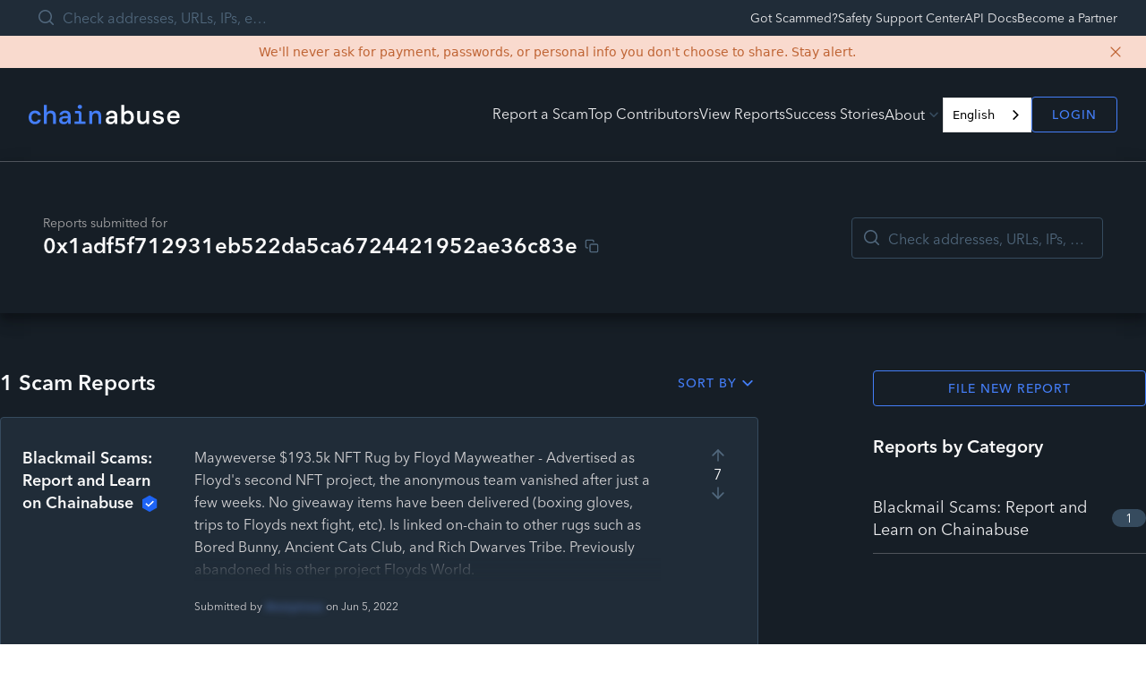

--- FILE ---
content_type: text/html; charset=utf-8
request_url: https://chainabuse.com/address/0x1adf5f712931eb522da5ca6724421952ae36c83e
body_size: 3007
content:
<!DOCTYPE html><html lang="en"><head><meta charSet="utf-8"><meta name="viewport" content="width=device-width"><meta name="next-head-count" content="2"><script src="https://cmp.osano.com/7KwNjOA2fU/dcc39614-ce43-4c2b-8e20-488237590b1b/osano.js"></script><script>
                var analytics=window.analytics=window.analytics||[];if(!analytics.initialize)if(analytics.invoked)window.console&&console.error&&console.error("Segment snippet included twice.");else{analytics.invoked=!0;analytics.methods=["trackSubmit","trackClick","trackLink","trackForm","pageview","identify","reset","group","track","ready","alias","debug","page","once","off","on"];analytics.factory=function(t){return function(){var e=Array.prototype.slice.call(arguments);e.unshift(t);analytics.push(e);return analytics}};for(var t=0;t<analytics.methods.length;t++){var e=analytics.methods[t];analytics[e]=analytics.factory(e)}analytics.load=function(t){var e=document.createElement("script");e.type="text/javascript";e.async=!0;e.src=("https:"===document.location.protocol?"https://":"http://")+"cdn.segment.com/analytics.js/v1/"+t+"/analytics.min.js";var n=document.getElementsByTagName("script")[0];n.parentNode.insertBefore(e,n)};analytics.SNIPPET_VERSION="4.0.0";
                analytics.load("");analytics.page();}
              </script><script async="" src="/scripts/newrelic-stage.js" type="text/javascript"></script><script src="https://cdn.botpress.cloud/webchat/v3.3/inject.js"></script><script src="https://files.bpcontent.cloud/2025/03/20/12/20250320122023-FD9COGIZ.js" defer=""></script><style type="text/css">.fresnel-container{margin:0;padding:0;}
@media not all and (min-width:0px) and (max-width:639.98px){.fresnel-at-mobile{display:none!important;}}
@media not all and (min-width:640px) and (max-width:1279.98px){.fresnel-at-tablet{display:none!important;}}
@media not all and (min-width:1280px){.fresnel-at-desktop{display:none!important;}}
@media not all and (max-width:639.98px){.fresnel-lessThan-tablet{display:none!important;}}
@media not all and (max-width:1279.98px){.fresnel-lessThan-desktop{display:none!important;}}
@media not all and (min-width:640px){.fresnel-greaterThan-mobile{display:none!important;}}
@media not all and (min-width:1280px){.fresnel-greaterThan-tablet{display:none!important;}}
@media not all and (min-width:0px){.fresnel-greaterThanOrEqual-mobile{display:none!important;}}
@media not all and (min-width:640px){.fresnel-greaterThanOrEqual-tablet{display:none!important;}}
@media not all and (min-width:1280px){.fresnel-greaterThanOrEqual-desktop{display:none!important;}}
@media not all and (min-width:0px) and (max-width:639.98px){.fresnel-between-mobile-tablet{display:none!important;}}
@media not all and (min-width:0px) and (max-width:1279.98px){.fresnel-between-mobile-desktop{display:none!important;}}
@media not all and (min-width:640px) and (max-width:1279.98px){.fresnel-between-tablet-desktop{display:none!important;}}</style><link rel="apple-touch-icon" sizes="180x180" href="/images/favicon/apple-touch-icon.png"><link rel="icon" type="image/png" sizes="32x32" href="/images/favicon/favicon-32x32.png"><link rel="icon" type="image/png" sizes="16x16" href="/images/favicon/favicon-16x16.png"><link rel="manifest" href="/images/favicon/site.webmanifest"><link rel="mask-icon" href="/images/favicon/safari-pinned-tab.svg" color="#5bbad5"><link rel="shortcut icon" href="/images/favicon/favicon.ico"><meta name="msapplication-TileColor" content="#da532c"><meta name="msapplication-config" content="/images/favicon/browserconfig.xml"><meta name="theme-color" content="#5bbad5"><link rel="preload" href="/_next/static/css/5d7d88419e4418b5.css" as="style"><link rel="stylesheet" href="/_next/static/css/5d7d88419e4418b5.css" data-n-g=""><noscript data-n-css=""></noscript><script defer="" nomodule="" src="/_next/static/chunks/polyfills-42372ed130431b0a.js"></script><script src="/_next/static/chunks/webpack-573efbbc45d8adc6.js" defer=""></script><script src="/_next/static/chunks/framework-865614b6204ab9de.js" defer=""></script><script src="/_next/static/chunks/main-dedf7c639d7bc893.js" defer=""></script><script src="/_next/static/chunks/pages/_app-45b05dda30fb13f6.js" defer=""></script><script src="/_next/static/chunks/969-85e26e02cb18ef49.js" defer=""></script><script src="/_next/static/chunks/396-153a9369c802ae15.js" defer=""></script><script src="/_next/static/chunks/19-64ae6cc7b90c5584.js" defer=""></script><script src="/_next/static/chunks/96-397115a1ce92e811.js" defer=""></script><script src="/_next/static/chunks/613-7486f280aedece56.js" defer=""></script><script src="/_next/static/chunks/446-d137bfd5bd3ad78e.js" defer=""></script><script src="/_next/static/chunks/pages/address/%5BaddressQuery%5D-7a987e43cd08ecca.js" defer=""></script><script src="/_next/static/dSqosVZDD_LTiC_ub-9w0/_buildManifest.js" defer=""></script><script src="/_next/static/dSqosVZDD_LTiC_ub-9w0/_ssgManifest.js" defer=""></script><script type="application/json" id="weglot-data">{"allLanguageUrls":{"en":"https://chainabuse.com/address/0x1adf5f712931eb522da5ca6724421952ae36c83e","es":"https://chainabuse.com/es/address/0x1adf5f712931eb522da5ca6724421952ae36c83e","fr":"https://chainabuse.com/fr/address/0x1adf5f712931eb522da5ca6724421952ae36c83e","ko":"https://chainabuse.com/ko/address/0x1adf5f712931eb522da5ca6724421952ae36c83e","ja":"https://chainabuse.com/ja/address/0x1adf5f712931eb522da5ca6724421952ae36c83e","pt-br":"https://chainabuse.com/pt-br/address/0x1adf5f712931eb522da5ca6724421952ae36c83e","bs":"https://chainabuse.com/bs/address/0x1adf5f712931eb522da5ca6724421952ae36c83e","de":"https://chainabuse.com/de/address/0x1adf5f712931eb522da5ca6724421952ae36c83e","hi":"https://chainabuse.com/hi/address/0x1adf5f712931eb522da5ca6724421952ae36c83e","tr":"https://chainabuse.com/tr/address/0x1adf5f712931eb522da5ca6724421952ae36c83e","zh-tw":"https://chainabuse.com/zh-tw/address/0x1adf5f712931eb522da5ca6724421952ae36c83e"},"originalCanonicalUrl":"https://chainabuse.com/address","originalPath":"/address/0x1adf5f712931eb522da5ca6724421952ae36c83e","rendered":true,"settings":{"auto_switch":false,"auto_switch_fallback":null,"category":13,"custom_settings":{"button_style":{"with_name":true,"full_name":true,"is_dropdown":true,"with_flags":true,"flag_type":"square","custom_css":""},"switchers":[{"style":{"with_name":true,"with_flags":false,"full_name":true,"is_dropdown":true,"invert_flags":true,"flag_type":"rectangle_mat","size_scale":1},"opts":{"open_hover":false,"close_outside_click":false,"is_responsive":false,"display_device":"mobile","pixel_cutoff":768},"colors":[],"location":{"target":".create-Header__links","sibling":".create-PreAuthModal"}}],"force_translation":"body","loading_bar":true,"hide_switcher":false,"wait_transition":true,"ve_inject_library":true,"dynamicPushState":true,"allow_render":true,"prevent_retranslation":true,"translate_shadow_roots":true,"index_with_trailing_slash":true,"definitions":{"urls":[]}},"deleted_at":null,"dynamics":[{"value":"#radix-44"},{"value":".create-Select__menu"},{"value":"#radix-0"},{"value":".create-Text type-body-md"},{"value":"#radix-12"},{"value":".create-ScamQuiz"},{"value":".create-ScamCategorySelect"},{"value":".create-RequestSupportForm__input-fields"},{"value":".create-RequestSupportForm__equal-field"},{"value":".create-ReportForm__footer-cta"},{"value":"#__next"},{"value":"body"},{"value":"#react-aria-1"}],"excluded_blocks":[{"value":".create-TextFieldBase__input-wrapper","description":"Other input"},{"value":".create-TextFieldBase size-medium variant-default create-UploadEvidenceForm__field","description":"Evidence"},{"value":".create-TextFieldBase size-medium variant-default is-invalid","description":"other description"},{"value":".create-TextFieldBase size-medium variant-default create-AddressDomainInput__field","description":"blockchain address"},{"value":".create-AddressDomainInput is-only-field is-horizontal","description":"URL"},{"value":".create-TextFieldBase size-medium variant-default create-MultiLossesForm__field-amount","description":"Loss amount"},{"value":".create-TextFieldBase size-medium variant-default create-TransactionHashInput__field","description":"Hash"},{"value":".create-Editor__paragraph create-Editor__ltr","description":"Description"},{"value":".create-Editor__editable","description":"description"},{"value":".create-Editor__wrapper","description":"description"},{"value":".create-TextFieldBase__input","description":"name"},{"value":".create-TextFieldBase size-medium variant-default is-invalid create-RequestSupportForm__field create-RequestSupportForm__fullname-field","description":"name"},{"value":".create-TextFieldBase size-medium variant-default is-invalid create-RequestSupportForm__field create-RequestSupportForm__email-field","description":"email"},{"value":".create-TextFieldBase size-medium variant-default create-RequestSupportForm__field create-RequestSupportForm__equal-field","description":"phone"},{"value":".create-ScamReportCard__preview-description-wrapper","description":"description reports - reports page"},{"value":".create-ScamReportCard__preview-description","description":"description report - reports page"},{"value":".create-SearchInput__search-input create-TextFieldBase__input","description":"Search"}],"excluded_paths":[{"excluded_languages":[],"language_button_displayed":false,"type":"IS_EXACTLY","value":"/report/edit/993f27ce-404c-4c4d-8b1d-817780983826"},{"excluded_languages":[],"language_button_displayed":false,"type":"IS_EXACTLY","value":"/report/[reportId]"},{"excluded_languages":[],"language_button_displayed":false,"type":"IS_EXACTLY","value":"/report/edit/3d123a73-cf42-4707-b60c-2b22514564db"},{"excluded_languages":[],"language_button_displayed":false,"type":"START_WITH","value":"/report/"}],"external_enabled":false,"host":"chainabuse.com","is_dns_set":true,"is_https":true,"language_from":"en","language_from_custom_flag":null,"language_from_custom_name":null,"languages":[{"connect_host_destination":null,"custom_code":null,"custom_flag":null,"custom_local_name":null,"custom_name":null,"enabled":true,"language_to":"es"},{"connect_host_destination":null,"custom_code":null,"custom_flag":null,"custom_local_name":null,"custom_name":null,"enabled":true,"language_to":"fr"},{"connect_host_destination":null,"custom_code":null,"custom_flag":null,"custom_local_name":null,"custom_name":null,"enabled":true,"language_to":"ko"},{"connect_host_destination":null,"custom_code":null,"custom_flag":null,"custom_local_name":null,"custom_name":null,"enabled":true,"language_to":"ja"},{"connect_host_destination":null,"custom_code":null,"custom_flag":null,"custom_local_name":null,"custom_name":null,"enabled":true,"language_to":"pt-br"},{"connect_host_destination":null,"custom_code":null,"custom_flag":null,"custom_local_name":null,"custom_name":null,"enabled":true,"language_to":"bs"},{"connect_host_destination":null,"custom_code":null,"custom_flag":null,"custom_local_name":null,"custom_name":null,"enabled":true,"language_to":"de"},{"connect_host_destination":null,"custom_code":null,"custom_flag":null,"custom_local_name":null,"custom_name":null,"enabled":true,"language_to":"hi"},{"connect_host_destination":null,"custom_code":null,"custom_flag":null,"custom_local_name":null,"custom_name":null,"enabled":true,"language_to":"tr"},{"connect_host_destination":null,"custom_code":null,"custom_flag":null,"custom_local_name":null,"custom_name":null,"enabled":true,"language_to":"zh-tw"}],"media_enabled":false,"page_views_enabled":true,"technology_id":12,"technology_name":"Other","translation_engine":3,"url_type":"SUBDIRECTORY","versions":{"translation":1763391124,"slugTranslation":1751983571}},"translatedWordsList":[]}</script>
<script async="" src="https://cdn.weglot.com/weglot.min.js?api_key=wg_7309ffb2b440654d8a508ae35eb72b2b8" type="text/javascript"></script><link href="https://chainabuse.com/address/0x1adf5f712931eb522da5ca6724421952ae36c83e" hreflang="en" rel="alternate"><link href="https://chainabuse.com/es/address/0x1adf5f712931eb522da5ca6724421952ae36c83e" hreflang="es" rel="alternate"><link href="https://chainabuse.com/fr/address/0x1adf5f712931eb522da5ca6724421952ae36c83e" hreflang="fr" rel="alternate"><link href="https://chainabuse.com/ko/address/0x1adf5f712931eb522da5ca6724421952ae36c83e" hreflang="ko" rel="alternate"><link href="https://chainabuse.com/ja/address/0x1adf5f712931eb522da5ca6724421952ae36c83e" hreflang="ja" rel="alternate"><link href="https://chainabuse.com/pt-br/address/0x1adf5f712931eb522da5ca6724421952ae36c83e" hreflang="pt-br" rel="alternate"><link href="https://chainabuse.com/bs/address/0x1adf5f712931eb522da5ca6724421952ae36c83e" hreflang="bs" rel="alternate"><link href="https://chainabuse.com/de/address/0x1adf5f712931eb522da5ca6724421952ae36c83e" hreflang="de" rel="alternate"><link href="https://chainabuse.com/hi/address/0x1adf5f712931eb522da5ca6724421952ae36c83e" hreflang="hi" rel="alternate"><link href="https://chainabuse.com/tr/address/0x1adf5f712931eb522da5ca6724421952ae36c83e" hreflang="tr" rel="alternate"><link href="https://chainabuse.com/zh-tw/address/0x1adf5f712931eb522da5ca6724421952ae36c83e" hreflang="zh-tw" rel="alternate"></head><body><div id="__next"><div></div></div><script id="__NEXT_DATA__" type="application/json">{"props":{"pageProps":{}},"page":"/address/[addressQuery]","query":{},"buildId":"dSqosVZDD_LTiC_ub-9w0","runtimeConfig":{"apiUrl":"https://api.chainabuse.com","oauthUrlPrefix":"https://api.chainabuse.com/oauth/"},"nextExport":true,"autoExport":true,"isFallback":false,"locale":"en","locales":["en"],"defaultLocale":"en","scriptLoader":[]}</script></body></html>

--- FILE ---
content_type: image/svg+xml; charset=utf-8
request_url: https://cdn.weglot.com/flags/square/br.svg
body_size: 1643
content:
<svg xmlns="http://www.w3.org/2000/svg" viewBox="0 0 512 512"><g stroke-width="1pt"><path fill="#229e45" fill-rule="evenodd" d="M0 0h512v512H0z"/><path fill="#f8e509" fill-rule="evenodd" d="m261.4 405.4 229.8-149.2L260 106.6l-230.7 150z"/><path fill="#2b49a3" fill-rule="evenodd" d="M361.5 256a97.2 97.2 0 1 1-194.3-.2 97.2 97.2 0 0 1 194.3.2"/><path fill="#ffffef" fill-rule="evenodd" d="m232.3 314.2-3-1.8-3.1 1.6.7-3.5-2.4-2.5 3.4-.4 1.6-3.2 1.5 3.3 3.4.6-2.6 2.4m65.7 20-3-1.8-3.2 1.6.7-3.5-2.4-2.5 3.5-.4 1.6-3.2 1.4 3.3 3.4.6-2.5 2.4m-27.6-22.9-2.6-1.5-2.7 1.3.6-3-2-2.2 2.9-.3 1.4-2.7 1.2 2.8 3 .5-2.2 2m66.2-6.4-2.6-1.5-2.6 1.3.6-2.9-2-2.1 2.9-.4 1.3-2.6 1.3 2.7 2.9.5-2.2 2m-66.6-16.7-3-1.8-3.1 1.6.7-3.5-2.4-2.5 3.4-.4 1.6-3.1 1.5 3.2 3.4.6-2.6 2.4M188 245l-3-1.8-3 1.6.6-3.5-2.4-2.5 3.5-.4 1.6-3.2 1.4 3.3 3.4.6-2.5 2.4m10.1 43.5-3-1.7-3.1 1.5.7-3.4-2.4-2.6 3.4-.4 1.6-3 1.5 3.1 3.4.7-2.6 2.3m100.6-51.3-2.6-1.5-2.8 1.3.6-3-2-2.3 3-.3 1.4-2.8 1.3 2.9 3 .5-2.3 2.1m-5 29.2L290 255l-2.1 1 .4-2.4-1.6-1.7 2.4-.3 1.1-2.2 1 2.3 2.4.4-1.8 1.6m-108.4 38.5-2-1.2-2.1 1 .4-2.3-1.6-1.7 2.4-.2 1-2 1 2 2.3.5-1.7 1.6m152.6 11.5-1.7-.8-1.7.7.4-1.7-1.3-1.3 1.9-.2.9-1.5.7 1.6 1.9.3-1.4 1.2"/><path fill="#ffffef" fill-rule="evenodd" d="m183.5 292.3-2-1.2-2.1 1 .5-2.3-1.7-1.7 2.3-.2 1.1-2 1 2 2.3.5-1.7 1.6"/><path fill="#ffffef" fill-rule="evenodd" d="m183.5 292.3-2-1.2-2.1 1 .5-2.3-1.7-1.7 2.3-.2 1.1-2 1 2 2.3.5-1.7 1.6m32.2 2.3-2-1.2-2 1 .4-2.3-1.6-1.7 2.3-.2 1-2.1 1 2.1 2.3.5-1.7 1.6m-3.7 13-2-1.2-2 1 .4-2.3-1.6-1.7 2.3-.3 1-2 1 2 2.3.5-1.7 1.6m66.7-17-2-1.2-2.1 1 .4-2.3-1.6-1.7 2.3-.2 1.1-2.1 1 2.1 2.2.4-1.7 1.6m-19.1 2.4-2-1.2-2.1 1 .5-2.3-1.6-1.7 2.3-.2 1-2.1 1 2.1 2.3.4-1.7 1.6m-52.5-4.4-1.2-.7-1.3.6.2-1.5-1-1 1.5-.2.7-1.3.5 1.4 1.5.2-1 1M333.2 310l-2-1.1-2.1 1 .5-2.3-1.6-1.7 2.3-.3 1-2 1 2 2.3.5-1.7 1.6m-16 4.4-1.6-1-1.7 1 .4-2-1.4-1.4 2-.2.8-1.7.8 1.7 2 .4-1.5 1.3m8 1.8-1.6-1-1.6.9.3-1.8-1.2-1.3 1.8-.2.8-1.6.7 1.6 1.8.3-1.3 1.3m22.2-17.4-1.5-.9-1.6.8.4-1.7-1.2-1.3 1.7-.2.8-1.5.7 1.6 1.7.3-1.3 1.2M317 322.9l-2-1.1-2 1 .5-2.2-1.6-1.5 2.2-.3 1.1-1.9 1 2 2.1.4-1.6 1.4m.4 10.9-1.8-1-1.8.9.4-2.2-1.4-1.5 2-.3 1-1.9.8 2 2 .4-1.5 1.4M302.3 312l-1.5-.9-1.6.8.4-1.8-1.2-1.2 1.7-.2.8-1.6.7 1.6 1.7.3-1.3 1.2m-13.5 1.8-1.5-.9-1.6.8.4-1.8-1.2-1.2 1.7-.2.8-1.6.7 1.6 1.7.3-1.2 1.2M265 291.4l-1.5-.9-1.6.8.4-1.7-1.2-1.3 1.7-.2.8-1.5.7 1.6 1.7.3-1.3 1.1m2.9 43.5-1.3-.7-1.3.7.3-1.5-1-1 1.4-.3.7-1.3.6 1.4 1.5.2-1.1 1m-35.2-66-3-1.7-3.1 1.5.7-3.4-2.4-2.6 3.4-.4 1.6-3.1 1.5 3.2 3.4.6-2.6 2.4"/><path fill="#fff" fill-rule="evenodd" d="M355.1 291a95 95 0 0 0 4.4-15.1c-51.6-45.4-109.2-68.7-182-63.9a95 95 0 0 0-6.4 15.9 233 233 0 0 1 184 63z"/><path fill="#309e3a" d="m331.9 265.4 1.8 1a3 3 0 0 0-.2 1.8q.2.7 1 1.2t1.6.6q.6 0 1-.6.2-.3.1-.7l-.3-.8-1.2-1.3a6 6 0 0 1-1.4-2.3 3 3 0 0 1 1.6-3.3 3 3 0 0 1 1.7-.2 5 5 0 0 1 2 .9 6 6 0 0 1 2 2.4 3 3 0 0 1-.5 2.6l-1.8-1.1q.3-.8.2-1.4-.2-.5-1-1t-1.4-.5l-.6.3-.1.7q0 .6 1.2 1.7l1.5 2a3 3 0 0 1-.2 3.2 3 3 0 0 1-1.4 1.1 3 3 0 0 1-1.9.2 6 6 0 0 1-2.1-1 5 5 0 0 1-2-2.5q-.5-1.3.4-3m-8.8-5.7 2 1a3 3 0 0 0-.2 1.6q.2.8 1 1.3t1.6.4q.6 0 1-.6l.1-.6q0-.4-.4-.8l-1.2-1.3a6 6 0 0 1-1.5-2.2 3 3 0 0 1 .3-2.4 3 3 0 0 1 1.2-1 3 3 0 0 1 1.7-.2q.9 0 2 .8 1.6 1 2 2.3a3 3 0 0 1-.3 2.6l-1.9-1.1q.4-.8.2-1.3t-1-1a2 2 0 0 0-1.5-.5l-.6.4v.7q0 .5 1.2 1.7t1.6 1.8a3 3 0 0 1-.1 3.3 3 3 0 0 1-3.2 1.4 6 6 0 0 1-2.2-.9 5 5 0 0 1-2.1-2.4 4 4 0 0 1 .3-3m-10.8-3 5.6-9 6.7 4-1 1.6-4.8-3-1.3 2 4.6 2.8-1 1.6-4.5-2.8-1.5 2.5 5 3-.9 1.6zm-15.8-12.9.9-1.6 4 2.2-1.9 3.7a7 7 0 0 1-4.8-.6 6 6 0 0 1-2.2-2 5 5 0 0 1-.8-2.6q0-1.5.8-2.8a6 6 0 0 1 2-2.3q1.1-.9 2.7-.9 1.1 0 2.5.7a5 5 0 0 1 2.3 2.2q.6 1.2.3 2.7l-2.1-.6a2 2 0 0 0-.2-1.5 3 3 0 0 0-1.2-1.1 3 3 0 0 0-2.4-.3q-1 .5-2 2a5 5 0 0 0-.5 3q.3 1.2 1.6 1.8l1.3.4h1.3l.6-1.2zm-68.8-17 1.6-10.6 3.2.5.8 7.5 3-7 3.1.5-1.5 10.6-2-.3 1.2-8.3-3.3 8-2-.3-.9-8.7-1.2 8.4zm-10.7-1.3 1-10.6 7.8.7-.1 1.8-5.8-.5-.2 2.3 5.3.5-.1 1.8-5.3-.5-.3 3 5.9.5-.2 1.8z"/><g stroke-opacity=".5"><path fill="#309e3a" d="M181.4 218.8q0-1.6.5-2.7l1-1.4 1.5-1a6 6 0 0 1 2.3-.3 5 5 0 0 1 3.7 1.6q1.4 1.5 1.3 4 0 2.7-1.5 4a5 5 0 0 1-3.8 1.4 5 5 0 0 1-3.7-1.5 5 5 0 0 1-1.3-4z"/><path fill="#f7ffff" d="M183.6 218.8q0 1.8.8 2.8t2 1a3 3 0 0 0 2.2-.9q.8-.9.9-2.7 0-2-.8-2.8a3 3 0 0 0-2-1q-1.5 0-2.2.9-.9.9-1 2.7z"/></g><g stroke-opacity=".5"><path fill="#309e3a" d="m194 224.4.1-10.7h4.5q1.8 0 2.5.4 1 .4 1.2 1 .4.8.5 1.7 0 1.2-.7 2-.7.7-2.2 1 .8.3 1.2.8l1.2 1.8 1.3 2H201l-1.5-2.3-1.2-1.6-.6-.4-1-.2h-.5v4.5z"/><path fill="#fff" d="M196.2 218.2h3.6l.5-.5q.3-.3.3-.8t-.3-.9l-.8-.4h-3.2z"/></g><g stroke-opacity=".5"><path fill="#309e3a" d="m206.2 214.2 3.9.2 2 .3a4 4 0 0 1 1.5 1 5 5 0 0 1 1 1.9q.3 1 .2 2.5a5 5 0 0 1-1.7 4.1q-.6.5-1.5.8h-2l-4-.1z"/><path fill="#fff" d="m208.2 216.1-.3 7 1.6.2h1.3l.9-.5q.4-.3.6-1l.3-2-.1-1.8q-.2-.7-.6-1l-1-.6-1.7-.2z"/></g><g stroke-opacity=".5"><path fill="#309e3a" d="m258.5 233.3 2.5-10.4 3.3.8q2 .5 2.5.8.8.4 1.2 1.3t.1 2.2a3 3 0 0 1-1.9 2.3l-1.1.3-2.2-.4-1.4-.3-1 3.9z"/><path fill="#fff" d="m262.6 225.2-.7 3 1.2.2q1.2.3 1.7.2a1.4 1.4 0 0 0 1.2-1l-.1-1.1-.8-.7-1.5-.4z"/></g><g stroke-opacity=".5"><path fill="#309e3a" d="m268.4 236.3 3.5-10.1 4.3 1.5 2.2 1q.6.6.9 1.5c.3.9 0 1.1-.2 1.7q-.3 1.2-1.3 1.6a3 3 0 0 1-2.3.3l.8 1.2.6 2 .5 2.4-2.4-.8-.7-2.7-.6-1.9-.4-.6-1-.5-.4-.1-1.5 4.2z"/><path fill="#fff" d="m272.4 231.2 1.5.5 1.9.5q.4 0 .7-.2l.5-.7v-1l-.6-.6-1.5-.5-1.6-.6z"/></g><g stroke-opacity=".5"><path fill="#309e3a" d="M280.9 235.9a7 7 0 0 1 1.3-2.5q.5-.7 1.3-1.1l1.6-.5q1 0 2.3.3a5 5 0 0 1 3.2 2.5q1 1.9.1 4.3a6 6 0 0 1-2.5 3.5 5 5 0 0 1-4 .2 5 5 0 0 1-3.2-2.5 6 6 0 0 1-.1-4.2"/><path fill="#fff" d="M283 236.5q-.5 1.6 0 2.8t1.8 1.6q1.2.3 2.2-.3t1.7-2.4q.4-1.7 0-2.9a3 3 0 0 0-1.8-1.5 3 3 0 0 0-2.3.3q-1 .6-1.6 2.4"/></g><g stroke-opacity=".5"><path fill="#309e3a" d="m301.7 250.8 4.9-9.5 4 2q1.5.9 2 1.4.6.7.7 1.5.2 1-.4 1.7-.4 1-1.5 1.5-1 .3-2.3-.1.4.6.6 1.3l.3 2.1.2 2.5-2.3-1.2-.3-2.8-.3-2-.4-.6-.9-.6-.4-.2-2 4z"/><path fill="#fff" d="m306.4 246.3 1.4.7 1.8.8q.4 0 .7-.2a2 2 0 0 0 .8-1.5l-.6-.7-1.3-.8-1.5-.7z"/></g><g stroke-opacity=".5"><path fill="#309e3a" d="M341.2 270.3q.8-1.4 2-2l1.6-.7h1.6q1.1.1 2.2 1a5 5 0 0 1 2.3 3.3 6 6 0 0 1-1.1 4.1 6 6 0 0 1-3.5 2.6 5 5 0 0 1-3.9-.9 5 5 0 0 1-2.3-3.3 6 6 0 0 1 1-4.1z"/><path fill="#fff" d="M343 271.4q-1 1.6-.8 2.8a3 3 0 0 0 1.3 2 3 3 0 0 0 2.2.4q1.2-.3 2.3-1.9t.8-2.7q0-1.1-1.2-2c-1.2-.9-1.5-.6-2.3-.4q-1.2.3-2.2 1.8z"/></g><path fill="#309e3a" d="m246.4 229 1.7-7.6 5.6 1.3-.3 1.3-4-1-.4 1.7 3.7.9-.3 1.3-3.7-1-.5 2.1 4.2 1-.3 1.3z"/></g></svg>

--- FILE ---
content_type: image/svg+xml
request_url: https://chainabuse.com/images/partners/ransomwhere.svg
body_size: 21948
content:
<svg width="129" height="23" viewBox="0 0 129 23" fill="none" xmlns="http://www.w3.org/2000/svg" xmlns:xlink="http://www.w3.org/1999/xlink">
<rect width="128.056" height="22.1878" fill="url(#pattern0)"/>
<defs>
<pattern id="pattern0" patternContentUnits="objectBoundingBox" width="1" height="1">
<use xlink:href="#image0_4909_2333" transform="translate(0.00327405) scale(0.000437544 0.00252525)"/>
</pattern>
<image id="image0_4909_2333" width="2285" height="396" xlink:href="[data-uri]"/>
</defs>
</svg>


--- FILE ---
content_type: application/javascript; charset=utf-8
request_url: https://chainabuse.com/_next/static/chunks/19-64ae6cc7b90c5584.js
body_size: 6611
content:
"use strict";(self.webpackChunk_N_E=self.webpackChunk_N_E||[]).push([[19],{25257:function(e,n,t){var r=t(12369),i=t(24246),s=t(7911),a=t(38944);t(27378);var c=t(39206),l=t(78251);function o(){let e=(0,r._)(["trigger"]);return o=function(){return e},e}function u(){let e=(0,r._)(["content"]);return u=function(){return e},e}let h=(0,l.r)("Popover"),d=(0,l.f)(h),f={side:"bottom",align:"end",hasReactAriaChildren:!1};n.Z=function(e){let n={...f,...e};return(0,i.jsxs)(s.fC,{open:n.open,onOpenChange:n.onOpenChange,children:[(0,i.jsx)(s.xz,{asChild:!0,className:d(o()),children:n.hasReactAriaChildren?(0,i.jsx)(c.U,{children:n.children}):n.children}),n.content&&(0,i.jsx)(s.VY,{className:(0,a.Z)(d(u()),n.className),sideOffset:6,side:n.side,align:n.align,children:n.content})]})}},84019:function(e,n,t){t.d(n,{Z:function(){return _},l:function(){return N}});var r=t(12369),i=t(24246);t(27378);var s=t(86677),a=t(35232),c=t(47946),l=t(78251),o=t(57814),u=t(93055);function h(){let e=(0,r._)(["wrapper"]);return h=function(){return e},e}function d(){let e=(0,r._)(["content"]);return d=function(){return e},e}function f(){let e=(0,r._)(["body"]);return f=function(){return e},e}function x(){let e=(0,r._)(["description"]);return x=function(){return e},e}function m(){let e=(0,r._)(["buttons"]);return m=function(){return e},e}function p(){let e=(0,r._)(["separator"]);return p=function(){return e},e}let j=(0,l.r)("ErrorPage"),v=(0,l.f)(j),g={title:"Unknown error",description:"Something went wrong and we couldn't complete your request. Please try again later.",backPage:"/"};function N(e){let n={...g,...e};return(0,i.jsx)("div",{className:v(h()),children:(0,i.jsx)("div",{className:v(d()),children:(0,i.jsxs)("div",{className:v(f()),children:[(0,i.jsx)(a.Z,{type:"h2",children:n.title}),(0,i.jsx)(a.Z,{className:v(x()),children:n.description}),(0,i.jsx)("div",{className:v(m()),children:n.children})]})})})}function _(e){let n={...g,...e},{push:t,back:r}=(0,s.useRouter)();return(0,i.jsxs)("div",{className:j,children:[(0,i.jsx)(o.Z,{}),(0,i.jsx)("div",{className:v(p())}),(0,i.jsx)(N,{title:n.title,description:n.description,children:n.children||(0,i.jsxs)(i.Fragment,{children:[(0,i.jsx)(c.Z,{onPress:r,children:"TRY AGAIN"}),(0,i.jsx)(c.Z,{onPress:()=>t(n.backPage),variant:"secondary",children:"CANCEL"})]})}),(0,i.jsx)(u.Z,{})]})}},93055:function(e,n,t){t.d(n,{Z:function(){return eS}});var r=t(12369),i=t(24246),s=t(38944),a=t(48284),c=t(17474),l=t(61874),o=t(35232),u=t(78251),h=t(2302),d=t(12009),f=t(31726),x=t(27378),m=t(23761),p=t.n(m),j=t(95718),v=t(47946),g=t(1645);let N=()=>{let[e,n]=(0,g.am)();return[async n=>{let{email:t}=n;try{var r;let{data:n,errors:i}=await e({variables:{input:{email:t}}});if(i)throw i;return null!==(r=null==n?void 0:n.createMarketingLead.success)&&void 0!==r?r:null}catch(e){return console.error(e),!1}},n]};function _(){let e=(0,r._)(["links-wrapper"]);return _=function(){return e},e}function S(){let e=(0,r._)(["links"]);return S=function(){return e},e}function Z(){let e=(0,r._)(["links"]);return Z=function(){return e},e}function y(){let e=(0,r._)(["links-wrapper"]);return y=function(){return e},e}function w(){let e=(0,r._)(["links"]);return w=function(){return e},e}function b(){let e=(0,r._)(["links"]);return b=function(){return e},e}function C(){let e=(0,r._)(["links"]);return C=function(){return e},e}let E=(0,u.r)("UsefulLinks"),R=(0,u.f)(E),O={};var k=function(e){let n={...O,...e};return(0,i.jsxs)("div",{className:(0,s.Z)(E,n.className),children:[(0,i.jsx)(d.ij,{children:(0,i.jsxs)("div",{className:R(_()),children:[(0,i.jsxs)("div",{className:R(S()),children:[(0,i.jsx)(c.Z,{variant:"white",size:"xs",href:f.bG,children:"Report a Scam"}),(0,i.jsx)(c.Z,{variant:"white",size:"xs",href:f.UZ,children:"Top Contributors"}),(0,i.jsx)(c.Z,{variant:"white",size:"xs",href:f.CB,children:"View Reports"}),(0,i.jsx)(c.Z,{variant:"white",size:"xs",href:f.sL,children:"About us"}),(0,i.jsx)(c.Z,{variant:"white",size:"xs",href:f.hx,children:"Success Stories"}),(0,i.jsx)(c.Z,{variant:"white",size:"xs",href:f.hE,children:"FAQs"}),(0,i.jsx)(c.Z,{variant:"white",size:"xs",href:f.uS,children:"Contact"})]}),(0,i.jsxs)("div",{className:R(Z()),children:[(0,i.jsx)(c.Z,{variant:"white",size:"xs",href:f.JG,children:"Get Scammed?"}),(0,i.jsx)(c.Z,{variant:"white",size:"xs",href:f.ln,children:"Safety Support Center"}),(0,i.jsx)(c.Z,{variant:"white",size:"xs",href:f.eJ,children:"API Docs"}),(0,i.jsx)(c.Z,{variant:"white",size:"xs",href:f.uS,children:"Become a Partner"}),(0,i.jsx)(c.Z,{variant:"white",size:"xs",href:f.OY,children:"Scam Glossary"})]})]})}),(0,i.jsx)(d.YD,{children:(0,i.jsxs)("div",{className:R(y()),children:[(0,i.jsxs)("div",{className:R(w()),children:[(0,i.jsx)(c.Z,{variant:"white",size:"xs",href:f.bG,children:"Report a Scam"}),(0,i.jsx)(c.Z,{variant:"white",size:"xs",href:f.UZ,children:"Top Contributors"}),(0,i.jsx)(c.Z,{variant:"white",size:"xs",href:f.CB,children:"View Reports"})]}),(0,i.jsxs)("div",{className:R(b()),children:[(0,i.jsx)(c.Z,{variant:"white",size:"xs",href:f.JG,children:"Got Scammed?"}),(0,i.jsx)(c.Z,{variant:"white",size:"xs",href:f.ln,children:"Safety Support Center"}),(0,i.jsx)(c.Z,{variant:"white",size:"xs",href:f.eJ,children:"API Docs"}),(0,i.jsx)(c.Z,{variant:"white",size:"xs",href:f.F8,children:"Become a Partner"})]}),(0,i.jsxs)("div",{className:R(C()),children:[(0,i.jsx)(c.Z,{variant:"white",size:"xs",href:f.sL,children:"About us"}),(0,i.jsx)(c.Z,{variant:"white",size:"xs",href:f.hx,children:"Success Stories"}),(0,i.jsx)(c.Z,{variant:"white",size:"xs",href:f.hE,children:"FAQs"}),(0,i.jsx)(c.Z,{variant:"white",size:"xs",href:f.OY,children:"Scam Glossary"}),(0,i.jsx)(c.Z,{variant:"white",size:"xs",href:f.uS,children:"Contact"})]})]})})]})};function T(){let e=(0,r._)(["content"]);return T=function(){return e},e}function P(){let e=(0,r._)(["links-section"]);return P=function(){return e},e}function z(){let e=(0,r._)(["subscribe-section"]);return z=function(){return e},e}function A(){let e=(0,r._)(["textfield-and-bottom-label"]);return A=function(){return e},e}function F(){let e=(0,r._)(["headline"]);return F=function(){return e},e}function D(){let e=(0,r._)(["email-wrapper"]);return D=function(){return e},e}function G(){let e=(0,r._)(["subscribe-button"]);return G=function(){return e},e}function B(){let e=(0,r._)(["subscribe-confirmation"]);return B=function(){return e},e}function I(){let e=(0,r._)(["privacy-text-wrapper"]);return I=function(){return e},e}function H(){let e=(0,r._)(["privacy-disclaimer"]);return H=function(){return e},e}function L(){let e=(0,r._)(["read-our-privacy-policy"]);return L=function(){return e},e}let Y=(0,u.r)("ContactSection"),U=(0,u.f)(Y),M={};function Q(e){let n={...M,...e},[t,r]=(0,x.useState)(""),[a,c]=(0,x.useState)(!1);return(0,i.jsx)("section",{className:(0,s.Z)(Y,n.className),children:(0,i.jsxs)("div",{className:U(T()),children:[(0,i.jsx)("div",{className:U(P()),children:(0,i.jsx)(k,{})}),(0,i.jsx)("div",{className:U(z()),children:(0,i.jsxs)("div",{className:U(A()),children:[(0,i.jsx)(o.Z,{type:"h4",className:U(F()),children:"Sign up and stay up to date with our latest product updates."}),!a&&(0,i.jsxs)("div",{className:U(D()),children:[(0,i.jsx)(j.Z,{placeholder:"Enter your email","aria-label":"Enter your email",variant:"light",value:t,onChange:r,className:"flex-grow"}),(0,i.jsx)(v.Z,{variant:"secondary",size:"large",className:U(G()),onPress:()=>{p()(t)&&(n.onSubscribe(t),r(""),c(!0))},children:"Subscribe"})]}),a&&(0,i.jsx)(o.Z,{className:U(B()),type:"h4",children:"Thank you for subscribing."}),(0,i.jsxs)("div",{className:U(I()),children:[(0,i.jsx)("div",{className:U(H()),children:"You can unsubscribe at any time."}),(0,i.jsxs)("div",{className:U(L()),children:["Read our"," ",(0,i.jsx)("a",{href:f.hO,target:"_blank",rel:"noreferrer",children:"Privacy Policy"}),"."]})]})]})})]})})}var W=function(){let[e]=N();return(0,i.jsx)(Q,{onSubscribe:n=>{e({email:n})}})},J=t(38579),q=t.n(J);function V(){let e=(0,r._)(["content"]);return V=function(){return e},e}function K(){let e=(0,r._)(["backed-by-wrapper"]);return K=function(){return e},e}function X(){let e=(0,r._)(["headline"]);return X=function(){return e},e}function $(){let e=(0,r._)(["logos"]);return $=function(){return e},e}function ee(){let e=(0,r._)(["image"]);return ee=function(){return e},e}function en(){let e=(0,r._)(["image"]);return en=function(){return e},e}function et(){let e=(0,r._)(["image"]);return et=function(){return e},e}function er(){let e=(0,r._)(["image"]);return er=function(){return e},e}function ei(){let e=(0,r._)(["image"]);return ei=function(){return e},e}function es(){let e=(0,r._)(["image"]);return es=function(){return e},e}function ea(){let e=(0,r._)(["image"]);return ea=function(){return e},e}function ec(){let e=(0,r._)(["image"]);return ec=function(){return e},e}function el(){let e=(0,r._)(["image"]);return el=function(){return e},e}let eo=(0,u.r)("BackedBy"),eu=(0,u.f)(eo),eh={};var ed=function(e){let n={...eh,...e};return(0,i.jsx)("section",{className:(0,s.Z)(eo,n.className),children:(0,i.jsxs)("div",{className:eu(V()),children:[(0,i.jsx)("div",{className:eu(K()),children:(0,i.jsx)(o.Z,{className:eu(X()),type:"h6",children:"Backed By"})}),(0,i.jsxs)("div",{className:eu($()),children:[(0,i.jsx)(q(),{src:"/images/partners/trm.svg",width:69,height:21,className:eu(ee()),alt:"TRM logo"}),(0,i.jsx)(q(),{src:"/images/partners/solana.svg",width:92,height:11,className:eu(en()),alt:"Solana logo"}),(0,i.jsx)(q(),{src:"/images/partners/circle.svg",width:85,height:22,className:eu(et()),alt:"Circle logo"}),(0,i.jsx)(q(),{src:"/images/partners/opensea.svg",width:93,height:25,className:eu(er()),alt:"Opensea logo"}),(0,i.jsx)(q(),{src:"/images/partners/aave.svg",width:53,height:14,className:eu(ei()),alt:"Aave logo"}),(0,i.jsx)(q(),{src:"/images/partners/binanceus-white.svg",width:117,height:18,className:eu(es()),alt:"Binance logo"}),(0,i.jsx)(q(),{src:"/images/partners/civic.svg",width:71,height:25,className:eu(ea()),alt:"Civic logo"}),(0,i.jsx)(q(),{src:"/images/partners/hedera.svg",width:93,height:29,className:eu(ec()),alt:"Hedera logo"}),(0,i.jsx)(q(),{src:"/images/partners/ransomwhere.svg",width:128,height:22,className:eu(el()),alt:"Rasomwhe.re logo"})]})]})})};function ef(){let e=(0,r._)(["info"]);return ef=function(){return e},e}function ex(){let e=(0,r._)(["content"]);return ex=function(){return e},e}function em(){let e=(0,r._)(["social-links"]);return em=function(){return e},e}function ep(){let e=(0,r._)(["twitter-icon"]);return ep=function(){return e},e}function ej(){let e=(0,r._)(["info-wrapper"]);return ej=function(){return e},e}let ev=(0,u.r)("Footer"),eg=(0,u.f)(ev),eN={},e_=e=>{let{size:n}=e;return(0,i.jsxs)("div",{className:eg(ef()),children:[(0,i.jsx)(c.Z,{variant:"white",size:n,isExternal:!0,href:f.lQ,children:"Terms of Use"}),(0,i.jsx)(c.Z,{variant:"white",size:n,isExternal:!0,href:f.hO,children:"Privacy Policy"}),(0,i.jsx)(c.Z,{variant:"white",size:n,isExternal:!0,href:f.lj,children:"Cookie Policy"})]})};var eS=function(e){let n={...eN,...e},t=n.pageType===h.G.HOME,r=n.pageType===h.G.ABOUT;return(0,i.jsxs)(i.Fragment,{children:[(0,i.jsxs)(d.YD,{children:[!r&&(0,i.jsx)(W,{}),!t&&(0,i.jsx)(ed,{})]}),(0,i.jsxs)(d.ij,{children:[(0,i.jsx)(W,{}),!t&&!r&&(0,i.jsx)(ed,{})]}),(0,i.jsx)("footer",{className:(0,s.Z)([ev,n.className,{"is-home":t}]),children:(0,i.jsxs)("div",{className:eg(ex()),children:[(0,i.jsxs)("div",{className:eg(em()),children:[(0,i.jsx)("a",{href:f.N$,target:"_blank",rel:"noopener noreferrer","aria-label":"Join chainabuse twitter community",children:(0,i.jsx)(l.Z,{content:a.eR,size:"custom",viewBoxWidth:24,className:eg(ep())})}),(0,i.jsx)(o.Z,{children:"Join the community"})]}),(0,i.jsxs)("div",{className:eg(ej()),children:[(0,i.jsx)(d.ij,{children:(0,i.jsx)(e_,{size:"large"})}),(0,i.jsx)(d.YD,{children:(0,i.jsx)(e_,{size:"xs"})})]})]})})]})}},57814:function(e,n,t){t.d(n,{Z:function(){return eZ}});var r=t(12369),i=t(24246),s=t(38944),a=t(79894),c=t.n(a),l=t(86677),o=t(27378),u=t(34882),h=t(97990),d=t(17474),f=t(47946),x=t(94468),m=t(78251);function p(){let e=(0,r._)(["overlay"]);return p=function(){return e},e}function j(){let e=(0,r._)(["sheet"]);return j=function(){return e},e}let v=(0,m.r)("TopSheet"),g=(0,m.f)(v),N={};var _=function(e){let n={...N,...e};return(0,i.jsxs)(x.fC,{open:n.open,onOpenChange:n.onOpenChange,children:[(0,i.jsx)(x.aV,{asChild:!0,children:(0,i.jsx)("div",{className:g(p())})}),(0,i.jsx)(x.VY,{className:(0,s.Z)([v,n.className],{"is-visible":n.open}),children:(0,i.jsx)("main",{className:g(j()),children:n.children})})]})},S=t(70319),Z=t(35232),y=t(64458),w=t(1247),b=t(38579),C=t.n(b),E=t(4189);let R=(0,m.r)("Logo");(0,m.f)(R);let O={variant:"light"},k=e=>{switch(e){case"light":return"/logos/svg/ca_logo_full_light.svg";case"dark":return"/logos/svg/ca_logo_full_dark.svg";default:throw Error("Unrecognized logo variant")}};var T=function(e){let n={...O,...e},{focusProps:t,isFocusVisible:r}=(0,y.F)(),a=n.onPress?(0,E.Z)(n.onPress):{},c=(0,w.d)(a,t);return(0,i.jsx)("div",{...c,className:(0,s.Z)(R,"variant-".concat(n.variant),{"has-action":n.onPress,"is-focus-visible":r}),children:(0,i.jsx)(C(),{src:k(n.variant),alt:"Chainabuse Logo",layout:"fill",objectFit:"contain",objectPosition:"left",priority:!0})})},P=t(86176),z=t(67684),A=t(2302),F=t(31726),D=t(87208),G=t(12009),B=t(62753),I=t(87468),H=t(77468),L=t(44356),Y=t(25257),U=t(61874);function M(){let e=(0,r._)(["option"]);return M=function(){return e},e}function Q(){let e=(0,r._)(["label"]);return Q=function(){return e},e}function W(){let e=(0,r._)(["label"]);return W=function(){return e},e}function J(){let e=(0,r._)(["dropdown-icon"]);return J=function(){return e},e}function q(){let e=(0,r._)(["label"]);return q=function(){return e},e}function V(){let e=(0,r._)(["dropdown-icon"]);return V=function(){return e},e}function K(){let e=(0,r._)(["options"]);return K=function(){return e},e}let X=h.gc,$=h.dn,ee=(0,m.r)("HeaderToggle"),en=(0,m.f)(ee),et=e=>{let{hoverProps:n,isHovered:t}=(0,H.X)({isDisabled:!1}),{pressProps:r,isPressed:a}=(0,L.r)({isDisabled:!1,onPress:()=>e.onSelectOption(e.option)}),c=(0,w.d)(n,r);return(0,i.jsx)("div",{...c,className:(0,s.Z)(en(M()),{"is-hovered":t,"is-pressed":a}),children:(0,i.jsx)("span",{className:en(Q()),children:e.children})})},er={isSelected:!1};var ei=function(e){let n={...er,...e},[t,r]=(0,o.useState)(!1),a=()=>r(!t),c=n.options.map((e,t)=>{var r,s;let c=null!==(s=null===(r=n.getDisplayNameForOption)||void 0===r?void 0:r.call(n,e))&&void 0!==s?s:e;return(0,i.jsx)(et,{option:e,onSelectOption:e=>{var t;null===(t=n.onSelect)||void 0===t||t.call(n,e),a()},children:c},"".concat(e,"-").concat(t))});return(0,i.jsxs)(o.Fragment,{children:[(0,i.jsx)(G.YD,{children:(0,i.jsx)(Y.Z,{content:c,open:t,onOpenChange:a,children:(0,i.jsxs)("button",{className:(0,s.Z)(ee,{"is-selected":n.isSelected,"is-open":t}),children:[(0,i.jsx)(Z.Z,{className:en(W()),children:n.label}),(0,i.jsx)(U.Z,{content:X,className:en(J())})]})})}),(0,i.jsxs)(G.ij,{children:[(0,i.jsxs)("div",{className:(0,s.Z)(ee,{"is-selected":n.isSelected,"is-open":t}),onClick:a,children:[(0,i.jsx)(Z.Z,{className:en(q()),children:n.label}),(0,i.jsx)(U.Z,{content:t?X:$,className:en(V())})]}),t&&(0,i.jsx)("div",{className:en(K()),children:c})]})]})};let es=e=>{switch(e){case F.sL:return"About us";case F.hE:return"FAQs";case F.hx:return"Success Stories";case F.OY:return"Scam Glossary";case F.uS:return"Contact";default:return""}};var ea=function(e){let n=[F.sL,F.hx,F.hE,F.OY,F.uS],{push:t}=(0,l.useRouter)();return(0,i.jsx)(ei,{isSelected:!0,label:"About",options:n,getDisplayNameForOption:es,onSelect:e=>t(e),...e})},ec=function(e){let{push:n}=(0,l.useRouter)(),{me:t}=(0,B.Z)();return t&&0!==t.organizations.length?(0,i.jsx)(ei,{label:"My Feed",options:t.organizations.map(e=>e.id),getDisplayNameForOption:e=>{var n;return null===(n=t.organizations.find(n=>n.id===e))||void 0===n?void 0:n.name},onSelect:e=>n((0,F.Er)(e)),...e}):(0,i.jsx)(i.Fragment,{})};function el(){let e=(0,r._)(["menu-button-tap-target"]);return el=function(){return e},e}function eo(){let e=(0,r._)(["menu-icon"]);return eo=function(){return e},e}function eu(){let e=(0,r._)(["menu-button"]);return eu=function(){return e},e}function eh(){let e=(0,r._)(["mobile-sheet"]);return eh=function(){return e},e}function ed(){let e=(0,r._)(["search-wrapper"]);return ed=function(){return e},e}function ef(){let e=(0,r._)(["links"]);return ef=function(){return e},e}function ex(){let e=(0,r._)(["links"]);return ex=function(){return e},e}let em="trm-accept-banner-security-notice",ep=()=>!(0,D.Z)()&&"true"===u.Q(document.cookie)[em],ej=(0,m.r)("Header"),ev=(0,m.f)(ej),eg={},eN=h.Xd,e_=h.ZT,eS="routeChangeStart";var eZ=e=>{let n={...eg,...e},{events:t,asPath:r,push:a}=(0,l.useRouter)(),[u,h]=(0,o.useState)(!1),[x,m]=(0,o.useState)(!1),{me:p}=(0,B.Z)(),j=(0,o.useRef)(null);(0,o.useEffect)(()=>{!ep()&&p&&m(!0)},[p]);let v=(0,o.useCallback)(()=>{let e=new Date;e.setFullYear(e.getFullYear()+1),document.cookie="".concat(em,"=true; expires=").concat(e.toUTCString(),"; path=/"),m(!1)},[]),g=()=>h(!u);(0,o.useEffect)(()=>{let e=()=>h(!1);return t.on(eS,e),()=>t.off(eS,e)},[t]);let N=n.pageType&&[A.G.ABOUT,A.G.FAQ,A.G.GLOSSARY,A.G.CONTACT].includes(n.pageType),y=(0,i.jsxs)(i.Fragment,{children:[(0,i.jsx)(ec,{}),(0,i.jsx)(c(),{href:F.bG,passHref:!0,children:(0,i.jsx)(d.Z,{variant:"white",isSelected:n.pageType===A.G.FILE_REPORT,children:"Report a Scam"})}),(0,i.jsx)(c(),{href:F.UZ,passHref:!0,children:(0,i.jsx)(d.Z,{variant:"white",isSelected:n.pageType===A.G.LEADERBOARD,children:"Top Contributors"})}),(0,i.jsx)(c(),{href:F.CB,passHref:!0,children:(0,i.jsx)(d.Z,{variant:"white",isSelected:n.pageType===A.G.BROWSE_ALL,children:"View Reports"})}),(0,i.jsx)(c(),{href:F.hx,passHref:!0,children:(0,i.jsx)(d.Z,{variant:"white",isSelected:n.pageType===A.G.SUCCESS_STORIES,children:"Success Stories"})}),(0,i.jsx)(ea,{isSelected:N})]});return(0,i.jsxs)(i.Fragment,{children:[(0,i.jsx)(S.Z.Root,{open:x,onOpenChange:v,children:(0,i.jsxs)(S.Z.Content,{children:[(0,i.jsx)(S.Z.Header,{title:"Security Notice",hasCloseButton:!0}),(0,i.jsxs)("div",{style:{padding:"16px 0 48px"},children:[(0,i.jsxs)(Z.Z,{children:["March 6, 2025 — 1:00PM ET — We recently took the Chainabuse website offline for 15 hours after discovering a potential security issue, namely, that a third party could exploit a technical vulnerability to see the contact email addresses of Chainabuse users who submitted public reports to the platform. The vulnerability did not allow access to users’ actual names or any other sensitive information. We took immediate steps to fix the issue, and have no evidence at this time suggesting that any data was misused. We have implemented additional security measures to prevent this from happening again. Protecting the information entrusted to us remains our top priority, and we will take our learnings to continuously harden our controls. If you have any questions or concerns, please contact us at ",(0,i.jsx)("a",{href:"mailto:security@chainabuse.com",className:"text-blue-500 hover:underline",children:"security@chainabuse.com"}),". "]}),(0,i.jsx)("br",{}),(0,i.jsx)(Z.Z,{isHeavy:!0,children:"Please note that Chainabuse will never email or message you asking you to click any links or requesting funds. Please stay vigilant, and if you receive such a request, ignore it and report it immediately."})]})]})}),(0,i.jsxs)("header",{className:(0,s.Z)(ej,{"is-home":n.pageType===A.G.HOME,"is-top-sheet-open":u}),children:[(0,i.jsx)(c(),{href:"/",passHref:!0,children:(0,i.jsx)("a",{children:(0,i.jsx)(T,{variant:"light"})})}),(0,i.jsxs)(i.Fragment,{children:[(0,i.jsxs)(G.Qb,{children:[(0,i.jsx)("div",{...(0,E.Z)(g),className:ev(el()),children:(0,i.jsx)(f.Z,{size:"custom",variant:"text-white",startIcon:u?eN:e_,onPress:g,startIconSize:"custom",startIconClassName:ev(eo()),className:ev(eu()),"aria-label":u?"Close navigation menu":"Open navigation menu","aria-expanded":!!u})}),(0,i.jsxs)(_,{open:u,onOpenChange:g,className:ev(eh()),children:[(0,i.jsx)("div",{className:ev(ed()),children:(0,i.jsx)(P.Z,{variant:"transparent",onSearchAddress:(e,n)=>a((0,F.Eh)(e,n)),onSearchDomain:e=>a((0,F.i_)(e)),inputRef:j})}),(0,i.jsx)("section",{className:ev(ef()),children:y}),(0,i.jsx)(I.Z,{}),(0,i.jsx)("section",{children:(0,i.jsx)(z.Z,{returnTo:r})})]})]}),(0,i.jsx)(G.Hi,{children:(0,i.jsxs)("div",{className:ev(ex()),children:[y,(0,i.jsx)(z.Z,{returnTo:r})]})})]})]})]})}},87468:function(e,n,t){var r=t(12369),i=t(24246),s=t(38944),a=t(27378),c=t(79894),l=t.n(c),o=t(86677),u=t(78251),h=t(2302),d=t(12009),f=t(17474),x=t(31726),m=t(86176);function p(){let e=(0,r._)(["links-wrapper"]);return p=function(){return e},e}function j(){let e=(0,r._)(["link"]);return j=function(){return e},e}function v(){let e=(0,r._)(["link"]);return v=function(){return e},e}function g(){let e=(0,r._)(["link"]);return g=function(){return e},e}function N(){let e=(0,r._)(["link"]);return N=function(){return e},e}function _(){let e=(0,r._)(["second-tier-mobile"]);return _=function(){return e},e}let S=(0,u.r)("SecondTierNav"),Z=(0,u.f)(S),y={};n.Z=function(e){let n={...y,...e},t=(0,o.useRouter)(),r=(0,a.useRef)(null),c=(0,i.jsxs)("div",{className:Z(p()),children:[(0,i.jsx)(l(),{href:x.JG,passHref:!0,children:(0,i.jsx)(f.Z,{size:"small",variant:"white",className:Z(j()),children:"Got Scammed?"})}),(0,i.jsx)(l(),{href:x.ln,passHref:!0,children:(0,i.jsx)(f.Z,{size:"small",variant:"white",className:Z(v()),children:"Safety Support Center"})}),(0,i.jsx)(l(),{href:x.Uh,passHref:!0,children:(0,i.jsx)(f.Z,{size:"small",variant:"white",className:Z(g()),children:"API Docs"})}),(0,i.jsx)(l(),{href:x.F8,passHref:!0,children:(0,i.jsx)(f.Z,{size:"small",variant:"white",className:Z(N()),children:"Become a Partner"})})]});return(0,i.jsxs)(i.Fragment,{children:[(0,i.jsx)(d.ij,{children:(0,i.jsx)("section",{className:Z(_()),children:c})}),(0,i.jsx)(d.Hi,{children:(0,i.jsxs)("div",{className:(0,s.Z)([S,n.className,{"is-home":n.pageType===h.G.HOME}]),children:[(0,i.jsx)("div",{children:(0,i.jsx)(m.Z,{variant:"transparent",onSearchAddress:(e,n)=>t.push((0,x.Eh)(e,n)),onSearchDomain:e=>t.push((0,x.i_)(e)),onSearchQuery:e=>t.push({pathname:x.CB,query:{query:e}}),inputRef:r})}),c]})})]})}},86176:function(e,n,t){var r=t(12369),i=t(24246),s=t(57079),a=t(44327),c=t(27378),l=t(50429),o=t.n(l),u=t(23761),h=t.n(u),d=t(7608),f=t(78251),x=t(53231),m=t(97990),p=t(9668),j=t(35232),v=t(33048);function g(){let e=(0,r._)(["search"]);return g=function(){return e},e}function N(){let e=(0,r._)(["search-input"]);return N=function(){return e},e}function _(){let e=(0,r._)(["unsupported"]);return _=function(){return e},e}let S=(0,f.r)("SearchInput"),Z=(0,f.f)(S),y={placeholder:"Check addresses, URLs, IPs, emails, phones, or keywords"},w=m.mj;n.Z=function(e){var n;let t={...y,...e},r=(0,x.Z)(t.inputRef),[l,u]=(0,c.useState)(!1),[f,m]=(0,c.useState)(""),S=e=>""===e.trim()?(u(!1),!1):(u(!1),!0),b=e=>{if(""===f){u(!1);return}if("Enter"===e.key){var n,r,i,s;let e=S(f);if(h()(f))return null===(n=t.onSearchQuery)||void 0===n?void 0:n.call(t,f);if(o()(f)){let e=(0,d.Nm)(f);return null===(r=t.onSearchDomain)||void 0===r?void 0:r.call(t,e)}if((0,v.hl)(f))return null===(i=t.onSearchAddress)||void 0===i?void 0:i.call(t,f);if(e||f.length>0)return null===(s=t.onSearchQuery)||void 0===s?void 0:s.call(t,f)}},C=async e=>{m(e)},E=(0,a.c)({...t,onChange:C,onKeyDown:b}),{labelProps:R,inputProps:O}=(0,s.t)({...t,type:"search",placeholder:t.placeholder,value:f,label:"search",onKeyDown:b},E,r);return(0,i.jsxs)("div",{className:Z(g()),children:[(0,i.jsx)(p.Z,{variant:null!==(n=t.variant)&&void 0!==n?n:"default",size:"medium",startIconPath:w,validationState:l?"invalid":"valid",autoComplete:"off",labelProps:R,inputProps:O,inputRef:r,inputClassName:Z(N())}),l&&(0,i.jsx)(j.Z,{className:Z(_()),children:"Incorrect or unsupported entry."})]})}},2302:function(e,n,t){var r,i;t.d(n,{G:function(){return r}}),(i=r||(r={})).HOME="home",i.SEARCH_ADDRESS="search-address",i.SEARCH_DOMAIN="search-domain",i.BROWSE_ALL="browse-all",i.BROWSE_CATEGORY="browse-category",i.BROWSE_CHAIN="browse-chain",i.FILE_REPORT="file-report",i.EDIT_REPORT="edit-report",i.PROFILE="profile",i.PROFILE_SELF="profile-self",i.PROFILE_OTHER="profile-other",i.REPORT_BY_ID="report-by-id",i.MY_FEED="my-feed",i.SUBDOMAIN_FEED="subdomain-feed",i.ABOUT="about",i.SUCCESS_STORIES="success-stories",i.FAQ="faq",i.GLOSSARY="glossary",i.CONTACT="contact",i.LEADERBOARD="leaderboard",i.SUPPORT_PARTNER_OPT_IN="support-partner-opt-in"}}]);
//# sourceMappingURL=19-64ae6cc7b90c5584.js.map